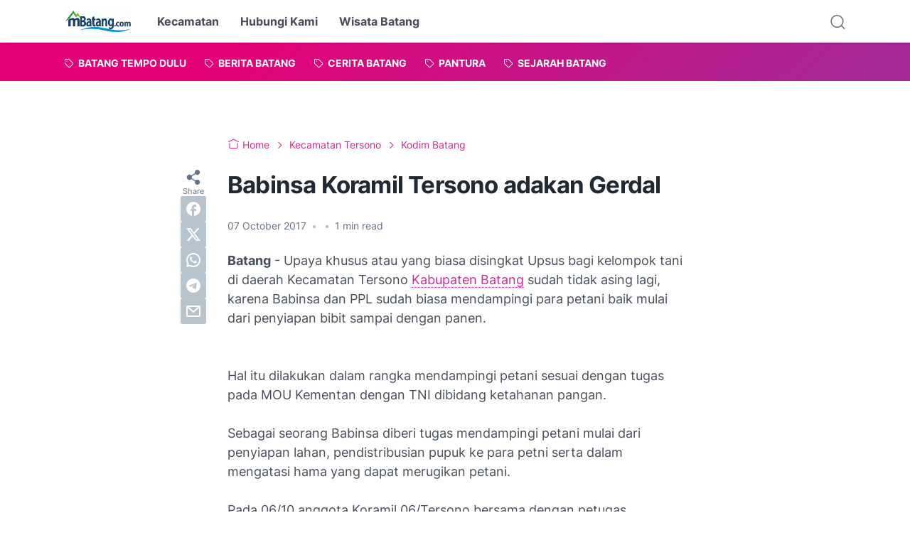

--- FILE ---
content_type: text/html; charset=utf-8
request_url: https://www.google.com/recaptcha/api2/aframe
body_size: 269
content:
<!DOCTYPE HTML><html><head><meta http-equiv="content-type" content="text/html; charset=UTF-8"></head><body><script nonce="qrRJgckWbrYwj7BXJfvVjg">/** Anti-fraud and anti-abuse applications only. See google.com/recaptcha */ try{var clients={'sodar':'https://pagead2.googlesyndication.com/pagead/sodar?'};window.addEventListener("message",function(a){try{if(a.source===window.parent){var b=JSON.parse(a.data);var c=clients[b['id']];if(c){var d=document.createElement('img');d.src=c+b['params']+'&rc='+(localStorage.getItem("rc::a")?sessionStorage.getItem("rc::b"):"");window.document.body.appendChild(d);sessionStorage.setItem("rc::e",parseInt(sessionStorage.getItem("rc::e")||0)+1);localStorage.setItem("rc::h",'1766761488243');}}}catch(b){}});window.parent.postMessage("_grecaptcha_ready", "*");}catch(b){}</script></body></html>